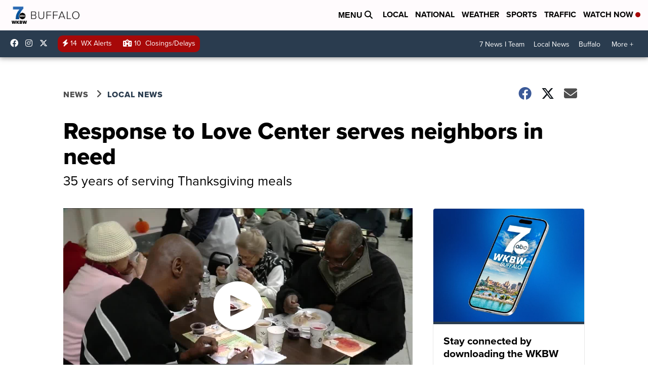

--- FILE ---
content_type: application/javascript; charset=utf-8
request_url: https://fundingchoicesmessages.google.com/f/AGSKWxWamjt5YRfPQvfQ-FTy0mo86rieMoO1i92RlofCzA49fpE00qwi5j47kVoiT4SAPgIC72mI8K_rA_fXM3JehjBubOk0Xbbas829tDtaYNUkEAD_IKWsvRCVQwVKvPDsdqRKNLMv-g==?fccs=W251bGwsbnVsbCxudWxsLG51bGwsbnVsbCxudWxsLFsxNzY4ODI0NTcwLDgwMDAwMDAwMF0sbnVsbCxudWxsLG51bGwsW251bGwsWzcsOSw2XSxudWxsLDIsbnVsbCwiZW4iLG51bGwsbnVsbCxudWxsLG51bGwsbnVsbCwxXSwiaHR0cHM6Ly93d3cud2tidy5jb20vbmV3cy9sb2NhbC1uZXdzL3Jlc3BvbnNlLXRvLWxvdmUtY2VudGVyLXNlcnZlcy1uZWlnaGJvcnMtaW4tbmVlZCIsbnVsbCxbWzgsIk05bGt6VWFaRHNnIl0sWzksImVuLVVTIl0sWzE5LCIyIl0sWzE3LCJbMF0iXSxbMjQsIiJdLFsyOSwiZmFsc2UiXV1d
body_size: 211
content:
if (typeof __googlefc.fcKernelManager.run === 'function') {"use strict";this.default_ContributorServingResponseClientJs=this.default_ContributorServingResponseClientJs||{};(function(_){var window=this;
try{
var np=function(a){this.A=_.t(a)};_.u(np,_.J);var op=function(a){this.A=_.t(a)};_.u(op,_.J);op.prototype.getWhitelistStatus=function(){return _.F(this,2)};var pp=function(a){this.A=_.t(a)};_.u(pp,_.J);var qp=_.Zc(pp),rp=function(a,b,c){this.B=a;this.j=_.A(b,np,1);this.l=_.A(b,_.Nk,3);this.F=_.A(b,op,4);a=this.B.location.hostname;this.D=_.Dg(this.j,2)&&_.O(this.j,2)!==""?_.O(this.j,2):a;a=new _.Og(_.Ok(this.l));this.C=new _.bh(_.q.document,this.D,a);this.console=null;this.o=new _.jp(this.B,c,a)};
rp.prototype.run=function(){if(_.O(this.j,3)){var a=this.C,b=_.O(this.j,3),c=_.dh(a),d=new _.Ug;b=_.fg(d,1,b);c=_.C(c,1,b);_.hh(a,c)}else _.eh(this.C,"FCNEC");_.lp(this.o,_.A(this.l,_.Ae,1),this.l.getDefaultConsentRevocationText(),this.l.getDefaultConsentRevocationCloseText(),this.l.getDefaultConsentRevocationAttestationText(),this.D);_.mp(this.o,_.F(this.F,1),this.F.getWhitelistStatus());var e;a=(e=this.B.googlefc)==null?void 0:e.__executeManualDeployment;a!==void 0&&typeof a==="function"&&_.Qo(this.o.G,
"manualDeploymentApi")};var sp=function(){};sp.prototype.run=function(a,b,c){var d;return _.v(function(e){d=qp(b);(new rp(a,d,c)).run();return e.return({})})};_.Rk(7,new sp);
}catch(e){_._DumpException(e)}
}).call(this,this.default_ContributorServingResponseClientJs);
// Google Inc.

//# sourceURL=/_/mss/boq-content-ads-contributor/_/js/k=boq-content-ads-contributor.ContributorServingResponseClientJs.en_US.M9lkzUaZDsg.es5.O/d=1/exm=ad_blocking_detection_executable,kernel_loader,loader_js_executable,web_iab_tcf_v2_signal_executable/ed=1/rs=AJlcJMzanTQvnnVdXXtZinnKRQ21NfsPog/m=cookie_refresh_executable
__googlefc.fcKernelManager.run('\x5b\x5b\x5b7,\x22\x5b\x5bnull,\\\x22wkbw.com\\\x22,\\\x22AKsRol9KWedG-BkcDxJhyrv3RdHOF8LHLvNa7MF9U0EvYXU-UDFvMJd4D3Q08O00ZeDmiG4LiE3_I4qJIwsvOVrEAW10TkQBJ6YfN9hfhffcaouspFEPspbGzP3opNVwSd-qNYkGnE7J53-Sw08HLuac-qdS_QteTw\\\\u003d\\\\u003d\\\x22\x5d,null,\x5b\x5bnull,null,null,\\\x22https:\/\/fundingchoicesmessages.google.com\/f\/AGSKWxU9KD0PFWGElaiQ0Hmf7Ls4rqcVhqwW0G8s8KKENxLKf1Ivms-_Fy4dquadBZlN973NJ3OzeoMFoT9KicUYZdAMea8ixf-mPLIHF8tj1y3r73pJYkpQEh3n6-nyMOB_Cv2N5MEAvA\\\\u003d\\\\u003d\\\x22\x5d,null,null,\x5bnull,null,null,\\\x22https:\/\/fundingchoicesmessages.google.com\/el\/AGSKWxV8ORUdKOkAqsbOR9FCQwRRHKiDXPkZPCBzfYnzHn-E4VLjTsWuOEAgVf_iQKzZymw9DXoSUdUg9xJSYCd9zpZGiHP0b1lPWFpinU9Acwtqa2dqMYbgTcx0FSyrq3_7zxTUEennGQ\\\\u003d\\\\u003d\\\x22\x5d,null,\x5bnull,\x5b7,9,6\x5d,null,2,null,\\\x22en\\\x22,null,null,null,null,null,1\x5d,null,\\\x22Privacy and cookie settings\\\x22,\\\x22Close\\\x22,null,null,null,\\\x22Managed by Google. Complies with IAB TCF. CMP ID: 300\\\x22\x5d,\x5b3,1\x5d\x5d\x22\x5d\x5d,\x5bnull,null,null,\x22https:\/\/fundingchoicesmessages.google.com\/f\/AGSKWxUYsRxjW8qnUhECeHkCmkKmduCFQ918RJYMGR2De8AIR50WhwleUhjwAr2z6KPG3Han7_TsYPqvT66Y-J9H8WqCXXwXKN_wqjAI_ggqhmEBdzMKl5ksNKPISQENEUq1AayN-Iycwg\\u003d\\u003d\x22\x5d\x5d');}

--- FILE ---
content_type: application/javascript; charset=utf-8
request_url: https://fundingchoicesmessages.google.com/f/AGSKWxXUEM4XuNXrPJrYgwBbHEKNZEoUS6q7VAuBQX7YLLr8hsW8sRusm-D-qwOU-DFoH3V9O_JP28VzFm4a3oPjQikZCgavc9ahXBkJcuFAJQF6-nL1MwwEcszxNqwrx1DEHHnWFjxmQEiMRaN8_WSnDBFZizI1vceLbgeBrtt_HC7hoRVAnKeLV58hcncO/_/Google-Ads-/adv.asp_images/ads/_486x60_/TwtAd_
body_size: -1290
content:
window['bf3ef390-6953-4bac-8363-ba965fb606dc'] = true;